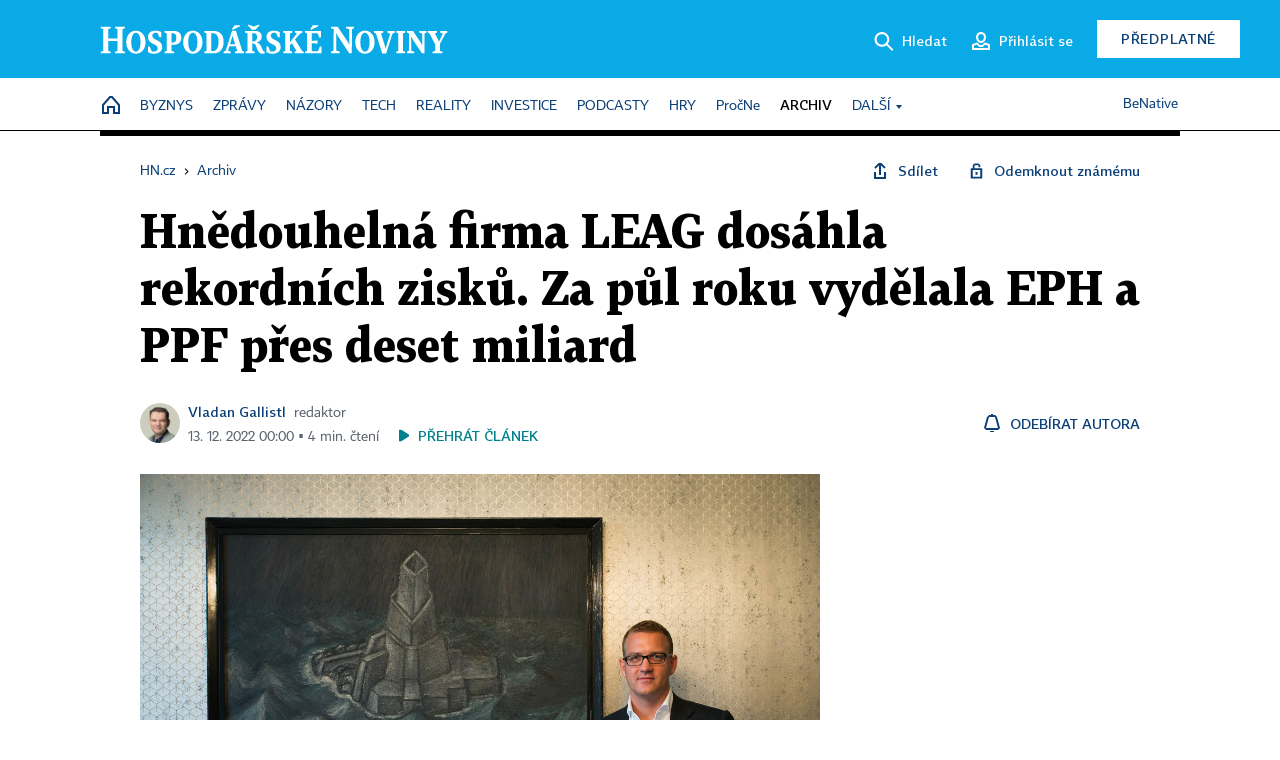

--- FILE ---
content_type: application/javascript
request_url: https://hn.cz/js/v3/plugins.js?26012014
body_size: 53579
content:
// noinspection HtmlRequiredAltAttribute,HtmlDeprecatedAttribute,JSJQueryEfficiency,RequiredAttributes
/* globals location, window, document, $, jQuery, alert, p, email_reg, Pocket, GA4, getExplodedHostname, ecoLogin, pulldown, _IO, uau_offer, microeshop, subscriptions, afterUserVerification, check_unlocked_offer_at_end, att_hit */
/* exported _OnScrollResponse, _UAU_OFFER, _SelfPromo, handleArticleUnlock, selfPromoInViewport */

/*** PULLDOWNS ***/
function _PULLDOWN () {
	this.data = { menu_login: '', menu_login_logged: '' };
	this.menu_login_callbacks = [];
	this.menu_modal_dir = '';
}
_PULLDOWN.prototype = {
	_overlay: function(content, withHeader, overlayClass, title, closeButton, options) {
		options = options || {};
		withHeader = withHeader || false;
		overlayClass = overlayClass || '';
		closeButton = closeButton || function() {
			return $('<button>')
				.addClass('ico-close')
				.attr('title','Zavřít')
				;
		};
		var over = $('<div>')
			.appendTo('body')
			.ModalOverlay($.extend({
				closeButton: closeButton,
				withHeader: withHeader !== false,
				overlayClass: overlayClass,
				backgroundElementsToHide: '.header-wrapper'
			}, options))
		;

		if(title !== undefined && title) {
			var h2 = $('<h2>').html(title);
			over.ModalOverlay('addContent', h2);
		}

		over.ModalOverlay('addContent', content);
		if(withHeader) {
			if(typeof withHeader === 'function') {
				over.ModalOverlay('addHeader', withHeader());
			} else if(typeof withHeader === 'object') {
				over.ModalOverlay('addHeader', withHeader);
			} else {
				over.ModalOverlay('addHeader', this._makeOverlayHeader());
			}

		}
		return over;
	},
	_makeOverlayHeader: function() {
		var hdr = $('<div>')
			.addClass('header')
		;

		$('<span>')
			.addClass('overlay-logo')
			.appendTo(hdr)
		;

		return hdr;
	},
	_closeOverlay: function() {
		$('.modal-overlay').ModalOverlay('close');
	},
	_error: function(message) {

		var data = $("<div>")
			.addClass('error-message')
			.html(message)
		;
		pulldown._overlay(data, true, '', "Chybka :-/");
	},

	_menu: function(target, content, settings) {
		content.ModalMenu(
			$.extend({
				target: target,
				closingElements: '.menu-item',
				offsetY: 5,
				margin: 0,
				autoClose: false
			}, settings)
		);
	},

	simpleMenu: function(target, content, callback, settings) {
		settings = settings || {};
		content = content.clone(true).removeAttr('id');
		this._menu(target, content, settings);
		if(typeof callback === 'function') { callback(); }
	},

	dialog: function(target, content, callback, settings, clone) {
		settings = settings || {};
		if (clone) { content = content.clone(true).removeAttr('id'); }
		content.ModalMenu(
			$.extend({
				target: target,
				closingElements: '.close',
				offsetY: -2,
				margin: 0,
				autoClose: false
			}, settings)
		);
		if(typeof callback === 'function') { callback(); }
	},

	// jednotlive dialogy
	pocketListing: function() {
		this._closeOverlay();
		Pocket.showListing();
	},
	microeshop: function() {
		this._closeOverlay();
		microeshop.show();
	},
	login: function(content, callback) {
		this._closeOverlay();
		var dialog = this._overlay(content, true, "login-dialog");
		if(typeof callback === 'function') { callback(); }
		return dialog;
	},
	accountMenu: function(target, callback) {
		var menu = $('.account-menu').clone();
		menu.find('.item-logout').click({callback: callback }, function(event) { ecoLogin.userLogout(event.data.callback); });
		target.data('menu-name', 'account');
		this._menu(target, menu, { offsetY: 13 });
	},
	articleShareMenu: function(target, callback) {
		var content = $('#article-sharing-menu').clone().removeAttr('id');
		content.data('menu-name', 'article-share');
		this._menu(target, content);
		if(typeof callback === 'function') { callback(); }
	},
	unlockToFriendMenu: function(target, callback) {
		var content = $('#user-unlock-article').clone(true,true).removeAttr('id');
		content.data('menu-name', 'article-unlock');
		this._menu(target, content);
		if(typeof callback === 'function') { callback(); }
	},
	unlockOfferOverlay: function(content) {
		return this._overlay(content, true, 'uau-overlay', null, function() {
			return $('<button>')
				.addClass('ico-close')
				.attr('title','Zavřít')
				.on('click', function() {
					if(typeof uau_offer !== 'undefined') {
						uau_offer.screen_to_article();
					}
				})
			;
		});
	},
	mediaPopup: function(iobj, content, data) {

		var closeButton = $('<button>', { class: 'close-button'}).addClass('ico ico-close').attr('title','Zavřít');

		var tools = $('<div>', { class: 'tools'})
			// .append($('<a>', { class: 'tool-part button simple share'})
			// 	.append(
			// 		$('<span>', { class: 'ico ico-share white'}),
			// 		$('<span>', { class: 'no-mobile'}).text('Sdílet')
			// 	)
			// )
		;

		switch(iobj.type) {
			case 'info_graphic': {

				var zoomButton = $('.button-zoom', content).detach().append($('<span>', { class: 'no-mobile' }).text('Přiblížit/Oddálit'));
				zoomButton
					.addClass('tool-part button simple')
					.off('click')
					.on('click', function() {
						$(this).closest('.media-popup').find('.info_graphic-content').toggleClass('full-preview');
					})
				;
				tools.append(zoomButton);
				break;
			}

			case 'gallery': {

				var preview = $('<a>', { class: 'tool-part button simple button-gallery-preview'})
					.append(
						$('<span>', { class: 'ico ico-grid'}),
						$('<span>', { class: 'no-mobile'}).text('Přehled fotografií')
					)
					.on('click',function() {
						$('.media-popup .gallery').Gallery('_showPreview');
					})
				;

				var pager = $('<span>', { class: 'tool-part gallery-pager'})
					.append(
						$('<span>', { class: 'gallery-pager-content'}),
						$('<span>', { class: 'no-mobile'}).text('fotografií')
					)
				;

				tools.prepend(pager, preview);

				break;
			}

		}

		var header = $('<div>', { class: 'header' })
			.append($('<div>', { class: 'logo ico ico-logo-small'}))
			.append($('<div>', { class: 'title'}).append($('<span>', { class: 'no-mobile'}).html(iobj._config.name)))
			.append(tools)
		;


		this._overlay(
			// [content,$('<div>', { class: 'advert-wrapper'})], // s reklamou
			content,
			header,
			"media-popup media-popup-"+iobj.type,
			null,
			closeButton
		);

		if(iobj.type === 'gallery') {
			var startIndex = 0;
			if(data !== undefined && data.startIndex !== undefined) {
				startIndex = data.startIndex;
			}
			content.Gallery({
				finalPreview: true,
				linkable: true,
				targets: {items: '.gallery-frame > div'},
				startIndex: startIndex,
				// galleryId: iobj._config.iobject_id,
				//constructors: {
				// 	urlHash: function() {
				// 		location.hash = 'iobj:'+this.options.galleryId+':'+this._activeIndex;
				// 	}
				// },
				afterMove: function () {
					$('.media-popup .gallery-pager-content').html((this._activeIndex + 1) + "/" + this._items.length);
					// potencialni refresh reklamy
				}
			});
		}
	}
};

/***** ONLINE REPORT ***/
function _ONLINE_REPORT(options){

	var server = getExplodedHostname(2);
	var defaults = {
		api: 'https://' + server + '/site/api/cs/online_reports/',
		refresh: 120000,
		article: null,
		main_container: null,
		update_info_container: null,
		next_button_container: null,
		last_item_date: null,
		next_item_date: null,
		next_items_limit: 11,
		reversed: 0,
		init: false,
		full_date: false,
		max_items: null,	// maximum najednou zobrazenych polozek (odebiraji se nejstarsi)
		class_item: "online-item",
		class_item_heading: "online-item-heading",
		class_item_content: "online-item-content",
		create_item: function(item, time) {}	// jshint ignore:line
	};

	this.append_in_progress = false;
	this.prepend_in_progress = false;
	this.full_report_in_progress = false;

	this.interval = false;
	this.last_refresh = Date.now();

	this.options = $.extend(true, {}, defaults, options);

	if (this.options.init) { this.init(); }
}
_ONLINE_REPORT.prototype = {
	full_report: function() {
		if (this.full_report_in_progress) { return; }
		this.full_report_in_progress = true;
		this.options.reversed = 1;
		this.options.next_button_container.remove();
		this.options.main_container.html('').addClass('in-progress');
		var that = this;
		$.ajax({
			url: this.options.api,
			type: 'get',
			data: {
				article_id: this.options.article,
				sorting: 1,
				format: 'json'
			},
			dataType: 'json'
		}).done(function(data) {
			data = $.makeArray(data);
			that.options.main_container.removeClass('in-progress');
			that.put_item(data,true,true,0);

		}).fail(function() {
			that.full_report_in_progress = false;
			that.options.main_container.html('Načtení celé reportáže se nezdařilo.').removeClass('in-progress');
		});
	},

	add_old_items: function() {
		if (this.append_in_progress) { return; }
		this.append_in_progress = true;
		var that = this;
		$.ajax({
			url: this.options.api,
			type: 'get',
			data: {
				article_id: this.options.article,
				max_date: this.options.next_item_date,
				limit: this.options.next_items_limit,
				format: 'json'
			},
			dataType: 'json'
		}).done(function(data) {
			data = $.makeArray(data);
			if (data.length < that.options.next_items_limit) { that.options.next_button_container.hide(); }
			that.put_item(data.slice(1),true,false);

		}).fail(function() {
			that.prepend_in_progress = false;
		});
	},

	add_new_items: function() {
		if (this.options.reversed) {
			if (this.append_in_progress) { return; }
			this.append_in_progress = true;
		} else {
			if (this.prepend_in_progress) { return; }
			this.prepend_in_progress = true;
		}
		var that = this;
		$.ajax({
			url: this.options.api,
			type: 'get',
			data: {
				article_id: this.options.article,
				min_date: this.options.last_item_date,
				format: 'json'
			},
			dataType: 'json'
		}).done(function(data) {
			data = $.makeArray(data);
			var items_to_process = data.slice(0, -1);
			that.put_item(items_to_process,that.options.reversed,true,(items_to_process.length > 10 ? 0 : 200));
			that.last_refresh = Date.now();
			var d = new Date();
			if(that.options.update_info_container) {
				that.options.update_info_container.html('<span>automaticky</span> obnoveno v '+d.toLocaleTimeString('en-GB').substr(0,5)).fadeOut(0).fadeIn(4000);
			}
		}).fail(function() {
			that.prepend_in_progress = false;
		});
	},

	put_item: function(items_to_process,append,last,delay) {
		if(!items_to_process.length) {
			if (append) {
				this.append_in_progress = false;
			} else {
				this.prepend_in_progress = false;
			}
			return;
		}

		if (typeof delay === 'undefined') { delay = 200; }

		var item;
		if (append) {
			item = items_to_process.shift();
		} else {
			item = items_to_process.pop();
		}

		var dd = Date.parse(item.date);
		var rd = new Date(); // dnes
		rd = new Date(rd.getFullYear(), rd.getMonth(), rd.getDate(), 0, 0, 0);


		var tme = item.date_formated.time;
		// pokud plne datum nebo pro starsi, nez dnesni
		if(this.options.full_date || dd < rd) {
			tme = item.date_formated.date + " " + tme;
		}

		// var strip = $('<div>')
		// 	.addClass(this.options.class_item)
		// 	.append(
		// 		$('<div>')
		// 			.addClass(this.options.class_item_heading)
		// 			.append( $('<span>').addClass('time').text(
		// 				tme
		// 			))
		// 			.append( item.title ? '<span class="separ">|</span>' : '' )
		// 			.append( $('<span>', {class: 'title'}).html(item.title) )
		// 	)
		// 	.append(
		// 		$('<div>').addClass(this.options.class_item_content).html(item.text)
		// 	)
		// ;


		var strip = $('<div>');
		if(typeof this.options.create_item === 'function') {
			strip = this.options.create_item(item, tme);
		}
		if (delay) { strip.css({ display: 'none', opacity: 0 }); }

		if (append) {
			strip.appendTo(this.options.main_container);
		} else {
			strip.prependTo(this.options.main_container);
		}

		if (last) {
			this.options.last_item_date = item.date;
		} else {
			this.options.next_item_date = item.date;
		}

		if(this.options.max_items) {
			var items = this.options.main_container.find('.'+this.options.class_item).length;
			if(items > this.options.max_items) {
				var index = 0;
				if(!append) { index = items-1; }
				$(this.options.main_container.find("."+this.options.class_item).get(index)).slideUp(function() { $(this).remove(); });
			}
		}

		if (delay) {
			var that = this;
			strip.delay(100).slideDown(function() {
				$(this).animate({ opacity: 1 }, 250, function(){ that.put_item(items_to_process,append,last,delay); });
			});
		} else {
			this.put_item(items_to_process,append,last,delay);
		}
		this.replace_iobjects(true);
	},

	replace_iobjects: function(reload_enabled){
		var that = this;
		if (typeof _IO !== 'object' || _IO === null) { return; }
		$('.ihned_object').each(function(){

			var ids = this.title.match(/[^\d]+(\d+)[^\d]+(\d+)$/);//o_id: [1], iobjects.id: [2]

			if (typeof _IO._iobjData[ids[2]] !== 'object') {
				if (reload_enabled) {
					_IO.reload_iobjects_data(that.options.article, function (){ that.replace_iobjects(false); });
					return false;
				} else {
					//unexists object
					$(this).removeClass('ihned_object');
					//remove from page?
					return;
				}
			}

			var obj = _IO._iobjData[ids[2]];

			var obj_html = $('<div>').addClass('media-placeholder inserted_iobject_' + ids[2])
				.data('target',ids[2]);
			var obj_cont = $('<div>').addClass('placeholder-content')
				.data('io',ids[2])
				.append(
					$('<img>',{src: obj.preview_image.url, 'class': 'io-trigger'})
				).append(
					$('<div>').addClass('content').html('<span class="type"></span><a href="javascript:void(0);" class="title">'+ obj.name +'</a><button class="media-button io-trigger"><span></span></button>')
				);
			if (obj.type === 'gallery'){
				obj_html.addClass('type-gallery no-auto-gallery');
				obj_cont.find('.type').text('Fotogalerie');
				obj_cont.find('.media-button span').addClass('ico-gallery');
			} else if (obj.type === 'embedded_video'){
				obj_html.addClass('type-video no-auto-video');
				obj_cont.find('.type').text('Video');
				obj_cont.find('.media-button span').addClass('ico-video');
			} else if (obj.type === 'info_graphic'){
				obj_html.addClass('type-infographic no-auto-infographic');
				obj_cont.find('.type').text('Infografika');
				obj_cont.find('.media-button span').addClass('ico-infographic');
			} else if (obj.type === 'embedded_map'){
				obj_cont.find('.content').html('<iframe src="'+ obj.url +'" frameborder="0" allowfullscreen></iframe>');
			} else {
				obj_html.addClass('type-'+ obj.type +' no-auto-'+ obj.type);
				obj_cont.find('.media-button span').addClass('ico-'+ obj.type);
			}

			$(this).replaceWith(obj_html.append( obj_cont ));

			_IO.setAction(null, obj_cont);
		});
	},

	auto_update__start: function(){
		this.auto_update__stop();
		if (Date.now() > (this.last_refresh + this.options.refresh)) { this.add_new_items(); }
		var that = this;
		this.interval = setInterval(function(){ that.add_new_items(); }, this.options.refresh);
	},
	auto_update__stop: function(){
		if (this.interval !== false) { clearInterval(this.interval); }
	},

	init: function(){
		var that = this;
		$(document).ready(function() {
			that.auto_update__start();
		});
	}
};

/***** SURVEY ***/
if (typeof surveys === 'undefined') { var surveys = {}; }//pole objeků anket

function _SURVEY(options){
	var defaults = {
		id: null,
		iobject_id: null,
		lazy: false,

		not_found: '<strong>Anketa nenalezena nebo zatím nelze hlasovat.</strong>',

		//survey
		survey_pre_button_text: 'Chci hlasovat',
		survey_button_text: 'Hlasovat',
		survey_button_only_votes: 'Pouze zobrazit průběžné výsledky',

		//quiz
		quiz_evaluation_text: function(percent){
			if (percent < 50) { return 'Máte <span class="percent">{percent}%</span> správně zodpovězených otázek.'; }
			return '<span class="congrats">Gratulujeme!</span><br>Máte <span class="percent">{percent}%</span> správně zodpovězených otázek.';
		},
		quiz_button_text: 'Vyhodnotit odpovědi'
	};

	this.server = getExplodedHostname(2);
	this.api = 'https://ssl.' + this.server + '/site/api/cs/surveys/';
	this.structure = {};
	this.html = '<img src="https://hn.cz/img/v2/loading_gray.gif" alt="loading">';
	this.initAllowed = true;
	this.quizChecked = [];
	this.captchaSet = false;
	this.button_wrap = null;
	this.button_only_votes = null;
	this.can_vote = false;
	this.votes_sent = false;
	this.votes_sending = false;
	this.afterInitSurveyCallback = [];
	this.afterVoteCallback = [];

	this.options = $.extend(true, {}, defaults, options);

	if (this.options.id) {
		this.options.target_form = '#survey-'+this.options.id;
		this.initAllowed = false;
		if (this.options.lazy) {
			this.loadStructure();//TODO lazy load
		} else {
			this.loadStructure();
		}
	}
}
_SURVEY.prototype = {
	loadStructure: function() {
		var that = this;
		$.ajax({
			type: 'GET',
			data: { id: this.options.id, format: 'json' },
			dataType: 'json',
			url: this.api+'detail/',
			xhrFields: {
				withCredentials: true
			},
			statusCode: {
				404: function() {
					that.html = that.options.not_found;
					$('.survey-wrapper-'+that.options.iobject_id).html(that.html);
				}
			}
		}).done(function(data) {
			that.structure = data;
			that.createAndPutHtml();
		});
	},
	createAndPutHtml: function() {
		if (jQuery.isEmptyObject(this.structure)) {
			this.html = this.options.not_found;
			$('.survey-wrapper-'+this.options.iobject_id).html(this.html);
			return;
		}

		this.can_vote = (
			this.structure.quiz || (
				this.structure.canBeVoted &&
				!this.structure.alreadyVoted &&
				!(this.structure.forSubscribers && !this.structure.subscriber) &&
				!(this.structure.forRegistered && !ecoLogin.logged)
			)
		);

		var embed = $('<div>').append(
			$('<div>').addClass('box-title').text(this.structure.quiz ? 'Kvíz' : 'Anketa')
		);

		var wrap = $('<div>').addClass('survey ' + (this.structure.quiz ? 'quiz' : '')).appendTo(embed);
		if (this.structure.description) {
			$('<h2>').addClass('name').html(this.structure.name).appendTo(wrap);
			$('<div>').addClass('desc').html(this.structure.description).appendTo(wrap);
		}
		if (this.can_vote) {
			wrap = $('<form>')
				.attr('id','survey-' + this.structure.id)
				.append(
					$('<input>', {
						type: 	'hidden',
						name: 	'id',
						value:	this.structure.id
					})
				)
				.appendTo(wrap);
		}

		var qsw, qw, asw, aw, vw, radio, range, vertical, a_l, lbl;
		qsw = $('<div>').addClass('questions').appendTo(wrap);

		for(var question in this.structure.questions) {
			question = this.structure.questions[question];
			radio = question.type !== 'M';
			range = question.type === 'R';
			vertical = false;

			qw = $('<div>').addClass('question-wrap border-before' + (question.required ? ' required' : '')).attr('id','q-'+question.id);
			$('<div>')
				.addClass('q')
				.html(question.question)
				.appendTo(qw);
			asw = $('<div>')
				.addClass('answers type-' + (question.type.toLowerCase()) + (question.limit ? ' limit' : ''))
				.attr('data-limit',question.limit)
				.append((this.can_vote && !radio && question.limit) ? '<div class="help">Vyberte max. '+question.limit+' odpovědi:</div>' : '');

			for(var answer in question.answers) {
				answer = question.answers[answer];

				lbl = $('<label>')
					.attr('for', 'a-'+answer.id)
					.html(range ? '<div class="r-part"><div></div></div><div class="r-lbl">'+answer.answer+'</div>' : answer.answer);
				if (range) {
					a_l = answer.answer.length;
					if (a_l > 5) { vertical = true; }
					lbl.css('height',(a_l*7)+'px');
				}
				aw = $('<div>').addClass('answer-wrap').append(lbl);

				if (this.can_vote){
					$('<input>', {
						type:	radio ? 'radio' : 'checkbox',
						name:	radio ? 'q['+question.id+']' : 'q['+question.id+']['+answer.id+']',
						id:	'a-'+answer.id,
						value:	radio ? answer.id : '1',
						'data-right': answer.right ? '1' : ''
					}).prependTo(aw);
				}
				if (!this.structure.quiz && this.structure.showResult){
					vw = $('<div>')
						.addClass('votes')
						.attr('title', 'hlasů: '+answer.votes+' ('+answer.percent+' %) z celkem '+question.votings)
						.html('<span class="percent">'+Math.round(answer.percent)+' %</span>');
					$('<span>').append(
						$('<span>', { style: (range ? 'height:' : 'width:')+answer.percent+'%;'})
					).prependTo(vw);
					vw.appendTo(aw);
				}
				aw.appendTo(asw);
			}
			if (vertical) { asw.addClass('vertical'); }
			asw.appendTo(qw);
			qw.appendTo(qsw);
		}

		if (this.structure.quiz) {
			$('<div>').addClass('vote-submit').appendTo(wrap);
			$('<div>').addClass('quiz-result').appendTo(wrap);
		} else {
			if (this.can_vote) {
				$('<div>').addClass('vote-submit').appendTo(wrap);
			} else {
				if (!this.structure.canBeVoted) {

					$('<div>').addClass('results-info').text(this.structure.resultHidden ? 'Hlasování je ukončeno. Výsledky budou uveřejněny později.' : 'Anketa je uzavřena.').appendTo(wrap);

				} else {
					if (this.structure.alreadyVoted) {

						$('<div>').addClass('cant-vote-info').text('Již jste hlasoval/a.').appendTo(wrap);

					} else if (this.structure.forSubscribers && !this.structure.subscriber) {

						$('<div>').addClass('cant-vote-info survey-error').text('Hlasovat mohou jen předplatitelé.').appendTo(wrap);

					} else if (this.structure.forRegistered && !ecoLogin.logged) {

						$('<div>').addClass('cant-vote-info survey-error').text('Hlasovat mohou jen registrovaní uživatelé.').appendTo(wrap);

					}

					if (this.structure.resultHidden) {
						$('<div>').addClass('results-info').text('Výsledky budou uveřejněny později.').appendTo(wrap);
					} else if (this.structure.resultAfterClosing) {
						$('<div>').addClass('results-info').text('Výsledky budou uveřejněny po ukončení hlasování.').appendTo(wrap);
					}
				}

				wrap.addClass('cant-vote');

				if (this.structure.showResult) { wrap.addClass('show-votes'); }
			}
		}

		this.html = embed.html();
		$('.survey-wrapper-'+this.options.iobject_id).html(this.html);

		this.initAllowed = true;
		this.init();
	},

	init: function() {
		if (!this.initAllowed) { return; }
		this.button_wrap = $(this.options.target_form).find('.vote-submit');
		if (this.structure.quiz) {
			this.initQuizSubmit();
		} else {
			this.initSurvey();
		}
		this.afterInitCallback();
	},

	afterInitCallback: function() {
		if (typeof this.options.inited_callback === 'function') {
			this.options.inited_callback(this);
		}
	},

	getHtml: function() {
		this.captchaSet = false;
		return this.html;
	},

	initSurvey: function() {
		if (!this.can_vote) { this.runAfterInitSurveyCallbacks(); return; }

		if (this.votes_sent) {
			this.button_wrap.before($('<div>').addClass('cant-vote').text('Již jste hlasoval/a.'));
			if (this.structure.showResult) { $(this.options.target_form).parent().addClass('show-votes'); }
			this.runAfterInitSurveyCallbacks();
			return;
		}

		var that = this;
		$(this.options.target_form).submit(function(event) {
			event.preventDefault();
			that.evaluateSurvey(false);
		});
		$(this.options.target_form + ' .limit input').click(function() {
			var parent = $(this).parent().parent();
			var limit = parseInt(parent.data('limit'));
			var cnt = parent.find('input:checked').length;
			if (cnt>limit) {
				parent.find('.help').css('color','#d10e0e').delay(200).fadeTo('fast',0).fadeTo('fast',1);
			} else {
				parent.find('.help').css('color','#97a2a7');
			}
		});

		$(this.options.target_form + ' .type-r label').click(function() {
			$(this).parent().parent().find('label').removeClass('hover');
			$(this).addClass('hover').focusout();
		});

		var button = '<button type="submit" class="button-default bold">' + ((this.structure.forAnyone && !ecoLogin.logged) ? this.options.survey_pre_button_text : this.options.survey_button_text) + '</button>';
		if (this.structure.showResult) {
			this.button_only_votes = $('<a>',{ href: this.options.target_form, 'class': 'only-show-votes'})
				.text(this.options.survey_button_only_votes)
				.click(function(){
					$(that.options.target_form).parent().addClass('show-votes');
				});
		}
		this.button_wrap.html(button).append(this.button_only_votes);

		this.runAfterInitSurveyCallbacks();
	},

	runAfterInitSurveyCallbacks: function(){
		for(var index in this.afterInitSurveyCallback) {
			if (typeof this.afterInitSurveyCallback[index] === 'function') {
				try {
					this.afterInitSurveyCallback[index](this);
				} catch(err) { console.log(err.message); }
			}
		}
	},

	runAfterVoteCallbacks: function(ok, data, status){
		for(var index in this.afterVoteCallback) {
			if (typeof this.afterVoteCallback[index] === 'function') {
				try {
					this.afterVoteCallback[index](this, ok, data, status);
				} catch(err) { console.log(err.message); }
			}
		}
	},

	updateSurveyButton: function(){
		if (!this.structure.quiz && ecoLogin.logged && this.button_wrap !== null) { this.button_wrap.find('button').text(this.options.survey_button_text); }
	},

	evaluateSurvey: function(captcha_needed){
		if (this.votes_sent || this.votes_sending) { return; }
		if (captcha_needed || (this.structure.forAnyone && !ecoLogin.logged)) {//captcha_needed pridano pro jistotu, kdyby expirovalo/ztratilo se prihlaseni
			if (this.captchaSet) {
				var cc = this.button_wrap.find('input[name=captcha]').val();
				if (!cc) {
					alert('Opište kontrolní kód.');
					return;
				} else if (cc.length !== 5) {
					alert('Opište celý kontrolní kód.');
					return;
				}
			} else {
				$('<div>').addClass('cc').append(
					$('<div>').append(
						$('<label>').text('Opište kontrolní kód')
					).append(
						$('<input>', {
							type: 	'text',
							name: 	'captcha',
							value:	''
						})
					)
				).append(
					$('<img>', {
						src: 	'/captcha.php?'+Date.now(),
						alt:	''
					})
				).prependTo(this.button_wrap);
				this.button_wrap.find('button').text(this.options.survey_button_text);
				this.button_wrap.find('.cc input').focusin();
				this.captchaSet = true;
				return;
			}
		}

		var required_ok = true;
		$(this.options.target_form + ' .required').each(function() {
			if (!$(this).find('input:checked').length) {
				required_ok = false;
				return false;
			}
		});
		if (!required_ok) {
			alert('Odpovězte na všechny povinné otázky označené hvězdičkou.');
			return;
		}

		if (!$(this.options.target_form + ' input:checked').length) {
			alert('Vyberte alespoň jednu odpověď.');
			return;
		}

		var limit_ok = true;
		$(this.options.target_form + ' .limit').each(function() {
			var limit = parseInt($(this).data('limit'));
			var cnt = $(this).find('input:checked').length;
			if (cnt>limit) {
				limit_ok = false;
				return false;
			}
		});
		if (!limit_ok) {
			alert('U některé z otázek máte vybráno více odpovědí než je požadováno.');
			return;
		}

		this.sendSurvey();
	},

	sendSurvey: function(){
		if (this.votes_sent || this.votes_sending) { return; }
		this.votes_sending = true;
		var that = this;
		$.ajax({
			type: 'POST',
			data: $(this.options.target_form).serialize(),
			dataType: 'json',
			url: this.api+'vote/',
			xhrFields: {
				withCredentials: true
			}
		}).always(function(data) {
			if(typeof data === 'string'){
				that.votes_sent = true;
				that.votes_sending = false;
				if (that.structure.showResult) { that.button_only_votes.click(); }
				that.button_wrap.addClass('survey-ok').html('Děkujeme. Vaše hlasování proběhlo úspěšně a bude započítáno.');
				that.runAfterVoteCallbacks(true, data, 200);
			} else {
				var status = parseInt(data.status);
				data = jQuery.parseJSON(data.responseText);
				if (status === 409){
					data = data[0].split(':',2)[1].trim();
					that.votes_sent = true;
					if (data.indexOf('captcha')===0) {
						that.button_wrap.find('.cc').remove();
						that.votes_sent = false;
						that.votes_sending = false;
						that.captchaSet = false;
						that.evaluateSurvey(true);
						alert('Kontrolní kód nebyl opsán správně.');
						return;

					} else if (data.indexOf('ended')===0) {

						that.button_wrap.html('<strong class="survey-error">Hlasování bylo ukončeno.</strong>');

					} else if (data.indexOf('already')===0) {

						that.button_wrap.html('<strong class="survey-error">Již jste hlasoval/a.</strong>');

					} else if (data.indexOf('later')===0) {

						that.button_wrap.html('<strong class="survey-error">Překročen limit hlasování z vaší IP adresy. Zkuste to později.</strong>');

					} else {
						that.button_wrap.html('<strong class="survey-error">Vaše hlasování nelze uložit, nebyla splněna některá z kontrolních podmínek.</strong>');
					}
				} else if (status === 404){
					that.button_wrap.html('<strong class="survey-error">Momentálně nelze hlasovat nebo anketa nenalezena.</strong>');
				} else {
					that.button_wrap.html('<strong class="survey-error">Vaše hlasování se nepodařilo uložit. Zkuste to později.</strong>');
				}
				that.votes_sending = false;
				if (that.structure.showResult) { that.button_only_votes.click(); }
				that.runAfterVoteCallbacks(false, data, status);
			}
		});
	},

	initQuizSubmit: function() {
		var that = this;
		$(this.options.target_form).submit(function(event) {
			event.preventDefault();
			that.evaluateQuiz();
		});

		this.button_wrap.html('<button type="submit" class="button-default bold">' + this.options.quiz_button_text + '</button>');

		$(this.options.target_form + ' .type-r label').click(function() {
			$(this).parent().parent().find('label').removeClass('hover');
			$(this).addClass('hover').focusout();
		});

		//pro popup znovu nastav jiz vyhodnoceny kviz
		if (this.quizChecked.length) {
			for(var i in this.quizChecked) {
				$('#'+this.quizChecked[i]).prop('checked',true);
				$('label[for='+this.quizChecked[i]+']').addClass('hover');//range
			}
			this.evaluateQuiz();
		}
	},

	evaluateQuiz: function(){
		this.quizChecked = [];
		var that = this;
		var q = {};
		$(this.options.target_form).find('.answer-wrap input').each(function (){
			var qid = $(this).attr('name').split('[')[1];
			if (typeof q[qid] === 'undefined') {
				q[qid] = {
					right: 0,	//pocet spravnych
					good: 0,	//pocet spravne oznacenych
				};
			}
			if ($(this).data('right')) {
				q[qid].right++;
				if ($(this).is(':checked')) {
					q[qid].good++;
					that.quizChecked.push($(this).attr('id'));
				}
				$(this).parent().addClass('answer-good');
			} else if ($(this).is(':checked')) {
				that.quizChecked.push($(this).attr('id'));
				$(this).parent().addClass('answer-wrong');
			}
		});

		var q_count = 0;
		var q_good = 0;
		for(var i in q) {
			q_count++;
			if (q[i].right === q[i].good) { q_good++; }
		}
		var data = { percent: (Math.round(100 * q_good/q_count))+'' };

		var tpl;
		if (typeof this.options.quiz_evaluation_text === 'function') {
			tpl = this.options.quiz_evaluation_text(data.percent);
		} else {
			tpl = this.options.quiz_evaluation_text;
		}
		var result = tpl.fillTpl(/\{([^}]+)}/gi, data);
		var result_wrap = $(this.options.target_form).find('.quiz-result');

		if (result_wrap.length) {
			result_wrap.html(result);
		} else {
			$(this.options.target_form).append(result);
		}
		this.button_wrap.html('');
		this.afterEvaluateQuizCallback();
	},

	afterEvaluateQuizCallback: function () {
		if (typeof this.options.quiz_evaluated_callback === 'function') {
			this.options.quiz_evaluated_callback(this);
		}
	}
};

/*** BRANDING ***/
function _BRANDING(cfg){
	if ($.isEmptyObject(cfg)) { return; }

	$('body').addClass('branding-active');
	if (typeof cfg.brand.unlocked_offer_title !== 'undefined') {
		$('.unlocked-offer .uo-branding').html(cfg.brand.unlocked_offer_title);
	}

	var defaults = {
		closeButton: 'branding-close'
	};

	this.cfg = $.extend(true, {}, defaults, cfg);

	var hnm = getExplodedHostname();
	this.server = hnm[2];
	this.api = 'https://ssl.' + this.server + '/site/api/cs/branding/';
	this.cookie_prefix = 'branding_';

	var content_cfg;
	for(var id in this.cfg.contents) {
		content_cfg = this.cfg.contents[id];
		if (typeof this[content_cfg.type] === 'function' && (hnm[1] !== 'ucet.' || content_cfg.type === 'activation_page')) {
			this._process_type(id,content_cfg);
		}
	}
}
_BRANDING.prototype = {
	_has_cookie: function(id) {
		return $.cookie(this.cookie_prefix + id) !== undefined;
	},
	_set_cookie: function(id, interval) {
		var cookie_options = { path: '/', domain: '.'+this.server };
		cookie_options.expires = new Date();
		cookie_options.expires.setTime(+cookie_options.expires + interval * 1000);
		$.cookie(this.cookie_prefix + id, '1', cookie_options);
	},

	_process_type: function(id, content_cfg) {
		if (!this._is_on_page(content_cfg) || this._has_cookie(id)) { return; }
		this._load_content(id, content_cfg);
	},

	_is_on_page: function(content_cfg) {
		if (typeof p !== 'string' || !p || typeof content_cfg.target !== 'object' || $.isEmptyObject(content_cfg.target)) { return false; }

		if (typeof content_cfg.target.hp !== 'undefined'	&& content_cfg.target.hp	&& p.match(/^.00000$/))	{ return true; }
		if (typeof content_cfg.target.detail !== 'undefined'	&& content_cfg.target.detail	&& p.match(/_d$/)) { return true; }
		if (typeof content_cfg.target.other !== 'undefined'	&& content_cfg.target.other	&& !p.match(/^.00000$/) && !p.match(/_d$/)) { return true; }
		if (typeof content_cfg.target.reg !== 'undefined'	&& content_cfg.target.reg) {
			var reg = new RegExp(content_cfg.target.reg);
			if (reg.test(p)) { return true; }
		}

		return false;
	},

	_load_content: function(id, content_cfg) {
		var that = this;
		var logged = 0;
		if (typeof ecoLogin !== 'undefined') { logged = ecoLogin.logged ? 1 : 0; }

		$.ajax({
			type: 'GET',
			data: { id: id, logged: logged, format: content_cfg.format },
			url: this.api+'content/',
			dataType: content_cfg.format,
			xhrFields: {
				withCredentials: true
			},
			statusCode: {
				404: function() { console.log('Branding content '+id+' load failed.'); }
			}
		}).done(function(data) {
			if (data) {
				if (content_cfg.interval) { that._set_cookie(id, content_cfg.interval); }
				that[content_cfg.type](content_cfg, data);
			}
		});
	},

	overlay: function(content_cfg, data) {
		if (content_cfg.ttl === 0) { content_cfg.ttl = 86400; }
		var elm = $('<div>')
			.appendTo('body')
			.ModalOverlay({
				'autoShow': false,
				'withHeader': false,
				'overlayId': 'branding-overlay',
				'closeButton': this.cfg.closeButton
			})
		;
		elm.ModalOverlay('addContent', data);
		$('#branding-overlay').click(function(){ elm.ModalOverlay('close'); });
		setTimeout(function(){
			elm.ModalOverlay('show');
			setTimeout(function(){
				elm.ModalOverlay('close');
			}, content_cfg.ttl * 1000);
		}, content_cfg.delay * 1000);
	},

	bar: function(content_cfg, data) {
		if (content_cfg.ttl === 0) { content_cfg.ttl = 86400; }
		var elm = $('<div>');
		elm.attr('id', 'branding-bar').appendTo('body');
		$('<button>').html('&times;')
			.addClass(this.cfg.closeButton)
			.on('click', function() { elm.hide(); })
			.appendTo(elm)
		;
		$('<div>').html(data)
			.addClass('content')
			.on('click', function() { elm.hide(); })
			.appendTo(elm)
		;
		var h = elm.innerHeight();
		elm.css({ 'bottom': '-'+h+'px' })
			.delay(content_cfg.delay * 1000).show()
			.animate({bottom: '+='+h+'px'}, 300)
			.delay(content_cfg.ttl * 1000)
			.animate({bottom: '-='+h+'px'}, 200)
		;
	},

	pr_articles: function(content_cfg, data) {
		for (var a in data) {
			$(data[a].target).replaceWith(data[a].tpl.fillTpl(/\{([^}]+)}/gi, data[a].data));
		}
	},

	activation_page: function(content_cfg, data) {
		$('#u-cont').append(data);
	}
};

if (typeof IO_gallery === 'undefined') { var IO_gallery = function(){ }; }
IO_gallery.prototype.createStructure = function() {
	// var wrapper = $('<div>').addClass('gallery-wrapper');
	var gallery = $('<div>').addClass('gallery');
	if(this._config.name && this._config.name.length) { gallery.prop('data-name', this._config.name); }

	var button_prev = $('<a>', { class: 'gallery-button-previous ico ico-arrow-left white', href: 'javascript:;', title: 'Předchozí fotka' });	// jshint ignore:line
	var button_next = $('<a>', { class: 'gallery-button-next ico ico-arrow-right white', href: 'javascript:;', title: 'Další fotka' });			// jshint ignore:line
	var button_close = $('<a>', { class: 'button gallery-button-close', href: 'javascript:;'}).append($('<span>', { class: 'ico ico-close'}), 'Zavřít galerii').on('click', pulldown._closeOverlay);	// jshint ignore:line

	var photo_items = [];
	var gi,d;
	for(var i in this._config.items) {
		d = this._config.items[i];
		gi = $('<div>', {
			class: 'gallery-item',
			'data-portrait': d.large_image.width < d.large_image.height,
			'data-name': d.name,
			'data-descr': d.description,
			'data-author': d.author
		});

		$('<div>', {class: 'image'})
			.append( $('<img>', { src: d.large_image.url }))
			.appendTo(gi)
		;

		var descr = d.description + '';
		if(d.name && d.name.length > 0) {
			if(d.description && d.description.length > 0) {
				descr = '<span class="name">' + d.name + '</span> ' + descr;
			} else {
				descr = d.name;
			}
		}

		$('<div>', { class: 'gallery-item-meta'})
			.append($('<div>', { class: 'description'}).html(descr))
			.append($('<div>', { class: 'author'}).html('Autor&nbsp;&squf;&nbsp;' + d.author))
			.appendTo(gi)
		;
		photo_items.push(gi);
	}



	var photo_frame = $('<div>').addClass('gallery-frame');
	photo_frame.append(photo_items);
	gallery.append(photo_frame, button_prev, button_next, button_close);

	return gallery;
};


/*** STICKY CONTENT ***/
function _OnScrollResponse() {
	this.parts = {
		sticky: [],
		onviewport : [],
		uncover: []
	};
	this.onviewport_active = false;
	this.uncover_active = false;
	this.windowScrollTop = 0;
	this.windowHeight = 0;
	this.allWrapperTop = 0;
	this.headerHeight = function() { return 0; };

	this.sticky = function(idx) {
		var o = this.parts.sticky[idx];
		if (o.target.is(':hidden')) { return; }

		if (!o.inited){
			o.space_use = o.space_use || 1;

			o.paddingTop = 0;
			o.target.css('padding-top', 0).css('padding-bottom', 0);

			o.height = o.target.outerHeight();

			o.offset_top = o.target.offset();
			o.offset_top = o.offset_top.top;

			var parent_remaining_space = o.target.parent().height();
			var children = o.target.parent().children(':visible');//filtr visible vylouci i tag script, pro ktery se vraci nenulovy outerHeight
			if (children.length) {
				children.each(function(){
					if ($(this).hasClass('onscroll-response-sticky')) {
						//stickujici sibling => odecti outerHeight bez paddings, protoze uz mohl byt inited
						parent_remaining_space -= $(this).outerHeight() - ($(this).innerHeight() - $(this).height());
					} else {
						parent_remaining_space -= $(this).outerHeight();
					}
				});
			}
			o.space_available = parent_remaining_space * o.space_use;

			if (o.space_use < 1) {
				o.paddingBottom = o.space_available;
				o.target.css('padding-bottom', o.paddingBottom + 'px');
			}

			o.inited = true;
		}

		var top = this.windowScrollTop - o.offset_top + this.headerHeight() + 10;
		if (top > 0) {
			if (top > o.space_available) {
				if (o.paddingTop !== o.space_available) {
					top = o.space_available;
				} else { return; }
			}
			o.paddingTop = top;

			o.target.css('padding-top', o.paddingTop + 'px');
			if (o.space_use < 1) {
				o.paddingBottom = o.space_available - top;
				o.target.css('padding-bottom',o.paddingBottom + 'px');
			}
			return;
		}
		if (top < 0 && o.paddingTop > 0) {
			o.paddingTop = 0;

			o.target.css('padding-top',0);
			if (o.space_use < 1) {
				o.paddingBottom = o.space_available;
				o.target.css('padding-bottom', o.paddingBottom + 'px');
			}
		}
	};

	this.onviewport = function(idx) {
		var o = this.parts.onviewport[idx];
		if (o.target.is(':hidden')) { return; }

		if (!o.inited){
			o.height = o.target.outerHeight();

			if (o.min_visible_percent === undefined) { o.min_visible_percent = 50; }
			o.min_visible_px = Math.round(o.height * o.min_visible_percent / 100);

			o.offset_top = o.target.offset();
			o.offset_top = o.offset_top.top;

			o.inViewport = false;

			o.inited = true;
		}

		if (
			(o.offset_top + o.height - o.min_visible_px - this.windowScrollTop - this.headerHeight()) > 0 &&
			(this.windowScrollTop + this.windowHeight - o.min_visible_px - o.offset_top) > 0
		) {
			if (!o.inViewport) {
				o.inViewport = true;
				window[o.callback](o);
			}
		} else if (o.inViewport) {
			o.inViewport = false;
		}
	};

	this.uncover = function(idx) {
		var o = this.parts.uncover[idx];
		if (o.target.is(':hidden')) { return; }

		if (!o.inited){
			if (o.viewportPosition === undefined) { o.viewportPosition = 1; } //todo: k cemu je o.viewportPosition?
			o.paddingTop = 0;
			o.target.css('padding-top',0);

			o.height = o.target.outerHeight();

			o.offset_top = o.target.offset();
			o.offset_top = o.offset_top.top;

			o.inited = true;
		}

		var top = this.windowScrollTop - o.offset_top;
		if (top > 0 && top <= o.height) {
			o.paddingTop = top;
			o.target.css('padding-top',top+'px');
			if (o.coverOpacity) { o.target.children('.cover').css('opacity',(o.coverOpacity * top/o.height)); }
		}
		if (top < 0 && o.paddingTop > 0) {
			o.paddingTop = 0;
			o.target.css('padding-top',0);
			if (o.coverOpacity) { o.target.children('.cover').css('opacity',0); }
		}

		var height = this.windowScrollTop + (o.viewportPosition * this.windowHeight) - o.offset_top;
		if (height > 0 && height <= o.height) {
			o.actualHeight = height;
			o.target.height(height);
			return;
		}
		if (height < 0 && o.actualHeight > 0) {
			o.actualHeight = 0;
			o.target.height(0);
		}
	};

	this.response = function() {
		this.windowScrollTop = $(window).scrollTop();

		if ($('.leader').length) {
			var ht = $('.leader').outerHeight();
			if (ht !== this.allWrapperTop) {
				this.allWrapperTop = ht;
				this.reinit();
				return;
			}
		}

		var idx;
		for (idx in this.parts.sticky) { this.sticky(idx); }
		if (this.onviewport_active) {
			this.windowHeight = $(window).height();
			for (idx in this.parts.onviewport) { this.onviewport(idx); }
		}
		if (this.uncover_active) {
			this.windowHeight = $(window).height();
			for (idx in this.parts.uncover) { this.uncover(idx); }
		}
	};

	this.reinit = function() {
		// this.headerHeight = $('header').outerHeight();
		var idx;
		for (idx in this.parts.sticky) { this.parts.sticky[idx].inited = false; this.sticky(idx); }
		for (idx in this.parts.onviewport) { this.parts.onviewport[idx].inited = false; this.onviewport(idx); }
		for (idx in this.parts.uncover) { this.parts.uncover[idx].inited = false; this.uncover(idx); }
	};

	this.partsCount = function() {
		if (this.parts.onviewport.length) { this.onviewport_active = true; }
		if (this.parts.uncover.length) { this.uncover_active = true; }
		return (this.parts.sticky.length + this.parts.onviewport.length + this.parts.uncover.length);
	};
}



/*** SELFPROMO ***/
function _SelfPromo() {
	this.groups = {};//seznam skupin a v kazde pak pro skupinu vybrany banner
	this.images = {};

	this._makeOffer = function(choice, target, group, info) {
		var a = $('<a>');
		var img = $('<img>');

		a.attr('href', choice.url)
			.attr('title', choice.title)
			.attr('target', (choice.target ? choice.target : '_blank'))
			.attr('data-name', choice.name)
			.click(function(){
				att_hit('v', $(this));
			});
		img.attr('src', choice.img)
			.attr('alt', choice.title)
			.appendTo(a);
		target.html('')
			.append(a)
			.append(info)
			.addClass('onscroll-response')
			.data('onscroll-response', {
				type: 'onviewport', callback: 'selfPromoInViewport', min_visible_percent: 85,
				src: choice.img //, group: group
			})
			.show()
		;
	};

	this.putIn = function(){
		var self = this;
		for(var group in this.groups) {
			if (this.images[group] === undefined || !this.images[group].length) { continue; }

			$('.selfpromo-group-' + group).each(function(){	// jshint ignore:line
				var target = $(this);
				if (target.parent().is(':hidden')) { return; }

				var choices = self.images[group].reduce(function (prev, curr) {
					for (var i = 0; i < curr.weight; i++) {
						prev.push(curr);
					}
					return prev;
				}, []);
				var rnd = Math.floor(Math.random() * choices.length);
				self.groups[group] = choices[rnd];
				self._makeOffer(choices[rnd], target, group, '');
			});
		}
	};

	// noinspection JSUnusedGlobalSymbols
	this.putInAll = function(){
		var target, id, i;
		for(var group in this.groups) {
			target = $('.selfpromo-group-' + group);
			if (!target.length || target.parent().is(':hidden') || this.images[group] === undefined || !this.images[group].length) { continue; }
			target.html('').show();

			for(i in this.images[group]) {
				id = 'selfpromo_' + group + '_' + i;
				target.append('<div id="' + id + '"></div>');
				this._makeOffer(this.images[group][i], $('#' + id), group, '<br><span style="font-size:10px;">' + JSON.stringify(this.images[group][i]) + '</span><br><br>');
			}
		}
	};

	this.addGroup = function(group){
		this.groups[group] = {};
	};

	this.addImage = function(group, obj){
		if (this.images[group] === undefined) {
			this.images[group] = [];
		}
		if (obj.weight === undefined) { obj.weight = 1; }
		this.images[group].push(obj);
	};
}
function selfPromoInViewport(o) {
	att_hit('d', o.src);
	if (typeof att_hit_log === 'boolean' && att_hit_log) { console.log(o); } //jshint ignore:line
}

/* detail article unlock */
function  handleArticleUnlock(articleId, articleUrl, hostname, maxShare, target) {		// jshint ignore:line
	var container = $(target).closest('.user-article-share');
	$('.user-article-share .user-article-share-button')
		.append($('<div>', { class: 'loading-overlay loader opaque' }))
	;
	$.ajax({
		type: 'GET',
		url: 'https://ssl.hn.cz/site/api/cs/users/get_article_unlocking_url/?article_id='+articleId,
		xhrFields: {
			withCredentials: true
		}
	}).always(function(data) {
		$('.user-article-share .user-article-share-button').remove();
		var res = ecoLogin.parseApiResponse(data);
		if(res.data != null) {
			if (res.data.url) {
				var url = 'https://'+hostname+res.data.url;
				GA4.article_interaction('unlock');
				user_share_add_social(url);
				container.ModalMenu('reinitInternalEvents');
				$('.share-links-unlocked-article').removeClass('hidden');
			}
			var end;
			if (res.data.remains>0) {
				end = 'ek';
				if	(res.data.remains>4) { end = 'ků'; }
				else if	(res.data.remains>1) { end = 'ky'; }
				$('.user-articles-left span').html('ještě '+res.data.remains+' člán'+end);
			} else {
				end = ' den';
				if	(res.data.next_share_days_left>4) { end = ' dnů'; }
				else if	(res.data.next_share_days_left>1) { end = ' dny'; }
				$('.user-articles-left').html('Vyčerpali jste všech '+maxShare+' článků, další budete moci odemknout za '+res.data.next_share_days_left+end);
			}
		} else {
			$('.share-links-unlocked-article').html('<p>Odkaz se nepodařilo vygenerovat.</p>');
		}

	});
}

function user_share_add_social(url){
	var share_links = $('.article-social-share').html().replaceAll('null',"'" + url + "'");
	$('.share-links-unlocked-article').append(share_links);
}

function _UAU_OFFER(options){

	options = options || {};

	this.email = '';
	this.logged = false;
	this.in_progress = false;
	this.active_screen = 'screen_offer';
	this.token = '';

	if(options.logged !== undefined) {
		this.logged = !!options.logged;
	}
	if(options.token !== undefined) {
		this.token = options.token;
	}

	this.setEmail = function(eml) {
		this.email = eml;
	};

	this.getScreenHtml = function(screen) {
		return $('.uau-offer-screen.'+screen).html().replace(/--screen/g, '');
	};

	this.putEmail = function() {
		$('#l-n').val(this.email);
		$('.unlocked-by-user .email-span').text(this.email);
	};

	this.setProgress = function(state) {
		this.in_progress = state;
		if (this.in_progress) {
			$('.unlocked-by-user .uau-btn .line-2:first-child').addClass('in-progress');
		} else {
			$('.unlocked-by-user .uau-btn .line-2:first-child').removeClass('in-progress');
		}
	};

	this.screen_part_login = function(){
		var self = this;
		$('.unlocked-by-user .login-part-form').html(this.getScreenHtml('login-part'));

		$('.unlocked-by-user .login-form-wrap').replaceWith(
			ecoLogin.loginDialog(
				$('.unlocked-by-user .login-form-wrap'),
				true,
				null,
				function(el, resp) {// jshint ignore:line
					if (typeof afterUserVerification === "function") { ecoLogin.updateUserInfoCallback.push(afterUserVerification); }//hned se spusti
					if (typeof resp !== 'undefined' && typeof resp.data !== 'undefined'  && typeof resp.data.user !== 'undefined') {
						self.setEmail(resp.data.user.email);
					}
					if (ecoLogin.logged && ecoLogin.hasSubscription(subscriptions.hn_free)) {
						self.screen_cannot_be_applied(self);
						return;
					}
					self.success_login_callback(self);
				}
			)
		);
		this.putEmail();
	};

	this.screen_part_logged = function(){
		$('.unlocked-by-user .login-part-form').html('<p>Jste přihlášen jako<br><span class="email-span big"></span></p>');
		this.putEmail();
	};

	this.screen_offer = function() {
		this.active_screen = 'screen_offer';
		$('.unlocked-by-user').html(this.getScreenHtml('offer'));
		if (this.logged) {
			this.screen_part_logged();
			$('.will-sign-in').show();
			$('.will-register').hide();
		} else {
			$('.will-sign-in').hide();
			$('.will-register').show();
			$('#uau-email').bind('focusout', $.proxy(function() {
				this.checkEmail(false);
			}, this));
		}
	};

	this.screen_login = function() {
		this.active_screen = 'screen_login';
		this.email = $('#uau-email').val();
		$('.unlocked-by-user').html(this.getScreenHtml('offer'));
		$('.will-sign-in').show();
		$('.will-register').hide();
		this.screen_part_login();
		$('.unlocked-by-user .after-login').hide();
	};

	this.screen_conflict = function() {
		this.active_screen = 'screen_conflict';
		$('.unlocked-by-user').html(this.getScreenHtml('conflict'));
		this.screen_part_login();
	};

	this.screen_finished = function() {
		this.active_screen = 'screen_finished';
		$('.unlocked-by-user').html(this.getScreenHtml('finished'));
		if (this.logged) {
			$('.unlocked-by-user .registered').remove();
		} else {
			$('.unlocked-by-user .logged').remove();
		}
		this.putEmail();
		check_unlocked_offer_at_end();
	};

	this.screen_cannot_be_applied = function() {
		this.active_screen = 'screen_cannot_be_applied';
		$('.unlocked-by-user').html(this.getScreenHtml('cannot-be-applied'));
		this.putEmail();
	};

	this.screen_to_article = function() {
		if (
			this.active_screen === 'screen_finished' ||
			this.active_screen === 'screen_cannot_be_applied' ||
			(ecoLogin !== undefined && ecoLogin.has.HNPlus)
		) {
			if(ecoLogin !== undefined && ecoLogin.logged) {
				$('.button-login').off('click.login_screen');
			}
			$('#unlocked-by-user-placeholder').remove();
		} else {
			$('#unlocked-by-user-placeholder').html('<div class="unlocked-by-user"></div>');
			this[this.active_screen]();
		}
		check_unlocked_offer_at_end();
	};


	this.success_login_callback = function(self) {
		self.logged = true;
		self.screen_offer();
	};

	this.checkEmail = function(alert_too) {
		var eml_input = $('#uau-email');
		eml_input.parent().removeClass('error invalid used empty show-error');

		var eml = eml_input.val();
		if (!eml) {
			if (alert_too) {
				eml_input.parent().addClass('error empty show-error');
				alert(eml_input.parent().find('.error-empty').text());
			}
			return false;
		}
		if (eml.match(email_reg) === null) {
			eml_input.parent().addClass('error invalid show-error');
			if (alert_too) {
				alert(eml_input.parent().find('.error-invalid').text());
			}
			return false;
		}

		this.email = eml;
		return true;
	};

	this.register = function() {
		if (this.in_progress) { return; }
		this.setProgress(true);

		if (this.logged) {
			this.free_order();
			return;
		}

		if (!this.checkEmail(true)) {
			this.setProgress(false);
			return;
		}

		ecoLogin.register(this.email, this.token, null, 'unlocked-by-user',
			$.proxy(function(data){
				this.setEmail(data.email);
				this.free_order();
			}, this),
			$.proxy(function(status, data) {
				this.setProgress(false);
				if (status === 409){
					if (data[0].indexOf('existuje')>0){
						this.screen_conflict();
					} else {
						alert('Chyba při registraci: ' + data[0].split(/^\w+: /)[1]);
					}
				} else {
					alert('Při pokusu o registraci došlo k chybě. Zkuste stránku obnovit a akci zopakovat.');
				}
			}, this)
		);
	};

	this.free_order = function() {
		var self = this;
		$.ajax({
			type: 'POST',
			url: 'https://ssl.' + getExplodedHostname(2) + '/site/api/cs/users/free_order/',
			data: {
				campaign: location.href,
				no_legitimate_interest: $('#legitInterCheck').is(':checked') ? 'Y' : 'N',
			},
			dataType: 'json',
			xhrFields: {
				withCredentials: true
			}
		}).always(function(data) {
			self.setProgress(false);
			if(typeof data.success === 'string'){
				self.screen_finished();
			} else {
				var status = parseInt(data.status);
				data = jQuery.parseJSON(data.responseText);
				if (status === 409){
					if (data.error.indexOf('Condition') === 0) {
						self.screen_cannot_be_applied();
					} else {
						alert('Při pokusu o aktivaci předplatného došlo k chybě.');
					}
				} else {
					alert('Při pokusu o aktivaci předplatného došlo k chybě.');
				}
			}
			ecoLogin.loadUserInfo();
		});
	};
}